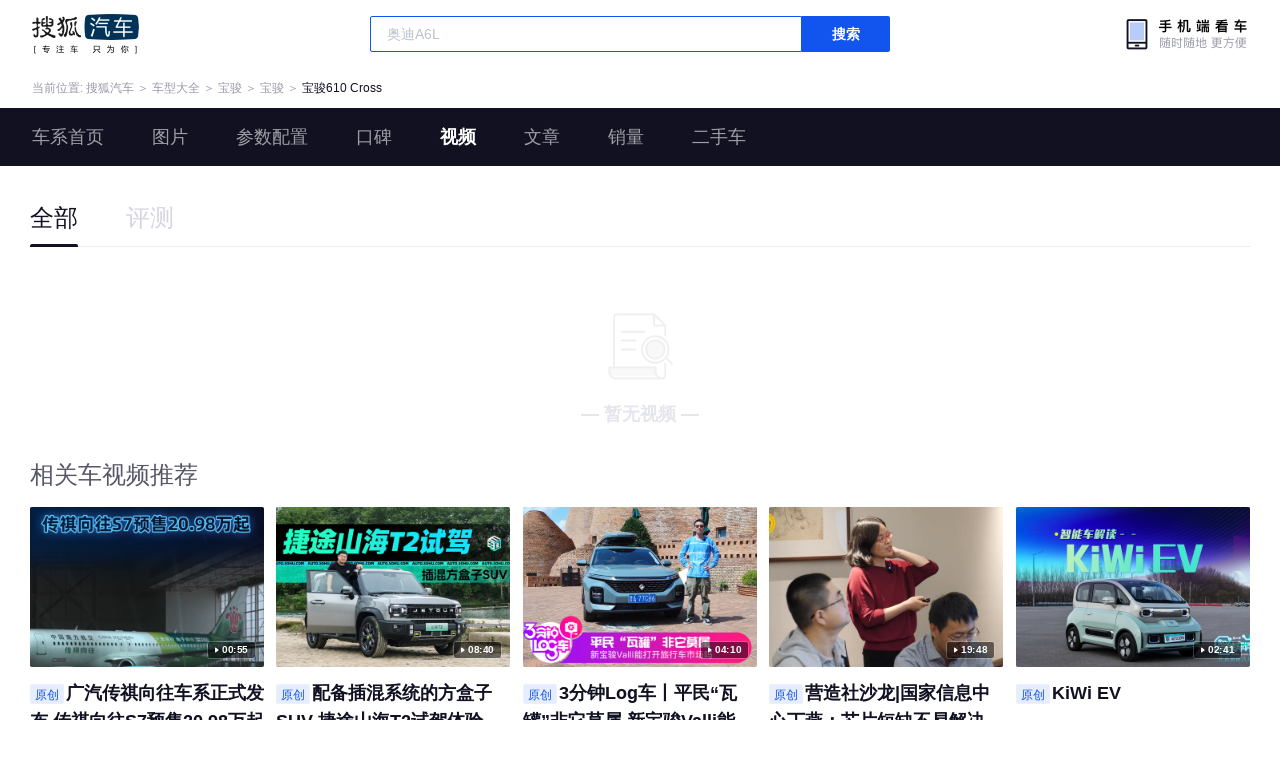

--- FILE ---
content_type: text/html;charset=UTF-8
request_url: https://db.auto.sohu.com/model_4498/video
body_size: 2797
content:
<!DOCTYPE html>
<html lang="en">
  <head>
    <meta charset="UTF-8" />
    <link rel="icon" href="//statics.itc.cn/web/static/images/pic/sohu-logo/favicon.ico" mce_href="/favicon.ico" type="image/x-icon">
    <meta name="viewport" content="width=device-width, initial-scale=1.0" />
    <meta name="renderer"  content="webkit">
    <title>610 Cross视频_610 Cross汽车视频_搜狐汽车</title>
    <meta name="keywords" content="610 Cross视频,610 Cross试驾评测,610 Cross视频解说">
    <meta name="description" content="搜狐汽车宝骏610 Cross视频频道为您提供610 Cross汽车视频，包括专业媒体车评人的真实测评，以及试驾体验、外观内饰评测、同级车对比等多方面视频解说，想看更多610 Cross视频解说，就上搜狐汽车！">

    <link rel="stylesheet" href="https://s.auto.itc.cn/model2023/static/resource/dist/assets/css/utils.090b4b6b.css">
    <link rel="stylesheet" href="https://s.auto.itc.cn/model2023/static/resource/dist/assets/css/BackTop.bcb4317e.css">
    <link rel="stylesheet" href="https://s.auto.itc.cn/model2023/static/resource/dist/assets/css/index.036e40ee.css">

    <link rel="modulepreload" crossorigin href="https://s.auto.itc.cn/model2023/static/resource/dist/chunk-LazyLoadImage.ccd5a8af.js">
    <link rel="modulepreload" crossorigin href="https://s.auto.itc.cn/model2023/static/resource/dist/chunk-navControls.4f4d6b2c.js">
    <link rel="modulepreload" crossorigin href="https://s.auto.itc.cn/model2023/static/resource/dist/chunk-request.8b4afa3e.js">
    <link rel="modulepreload" crossorigin href="https://s.auto.itc.cn/model2023/static/resource/dist/chunk-tab.567eb0d4.js">

    <script type="text/javascript" src="//txt.go.sohu.com/ip/soip"></script>
  </head>
  <body>
<style>
    .left-head-tools--logo{
        background-image: url(https://s.auto.itc.cn/pc-db/static/.output/public/_nuxt/autoLogo.CBK0EgdK.png) !important;
    }
</style>
<section class="left-head-tools-parent">
    <section class=" left-head-tools">
        <a href="https://auto.sohu.com" target="_blank" class="left-head-tools--logo">搜狐汽车</a>
        <div class="left-head-tools-search" id="PV_SEARCH">
            <ul style=" display:none" id="app-search-suggest" class="left-head-tools-search--list">
                <li class="left-head-tools-search--item">
                    <span>大众</span>cc
                </li>
            </ul>
            <input type="text" name="" placeholder="车型" id="mainSearchInput" autocomplete="off" class="left-head-tools-search--input">
            <a target="_blank" href="javascript:;" id="mainSearchBtn" class="left-head-tools-search--button">搜索</a>
        </div>

        <a href="javascript:void(0)" class="left-head-tools-wx">
            <div class="left-head-tools-wx--layer">
                <img src="https://ino.auto.itc.cn/miniprogram-icon/offical_qrcode.jpg" class="left-head-tools-wx--image">
                <h3 class="left-head-tools-wx--name">搜狐汽车小程序</h3>
                <p class="left-head-tools-wx--hint">微信扫一扫</p>
            </div>
        </a>
    </section>
</section>
<div class="head-position">
    <span class="head-position--hint">当前位置:&nbsp;</span>
    <a href="//auto.sohu.com" target="_blank" class="head-position--hint">搜狐汽车</a>
    <span class="head-position--hint">&nbsp;＞&nbsp;</span>
    <a href="//db.auto.sohu.com" target="_blank" class="head-position--hint">车型大全</a>
    <span class="head-position--hint">&nbsp;＞&nbsp;</span>
    <a href="//db.auto.sohu.com/brand_320" target="_blank" class="head-position--hint">宝骏</a>
    <span class="head-position--hint">&nbsp;＞&nbsp;</span>
    <a href="//db.auto.sohu.com/subbrand_2088" target="_blank" class="head-position--hint">宝骏</a>
    <span class="head-position--hint">&nbsp;＞&nbsp;</span>
    <a href="//db.auto.sohu.com/model_4498" target="_blank" class="head-position--pos">宝骏610 Cross</a>
</div>
<section class="head-nav-placeholder"></section>
<section class="head-nav">
    <div class="head-nav-bg"></div>
    <section class="head-nav-inner--parent">
        <div class=" head-nav-inner">
            <a href="//db.auto.sohu.com/model_4498" class="head-nav-inner--item">车系首页</a>
            <a href="//db.auto.sohu.com/model_4498/picture" class="head-nav-inner--item">图片</a>
            <a href="//db.auto.sohu.com/model_4498/config" class="head-nav-inner--item">参数配置</a>
            <a href="//db.auto.sohu.com/model_4498/dianping" class="head-nav-inner--item">口碑</a>
            <a href="//db.auto.sohu.com/model_4498/video" class="head-nav-inner--item">视频</a>
            <a href="//db.auto.sohu.com/model_4498/news" class="head-nav-inner--item">文章</a>
            <a href="//db.auto.sohu.com/carsales/model?modelId=4498" class="head-nav-inner--item">销量</a>
            <a href="//2sc.sohu.com/" class="head-nav-inner--item">二手车</a>

            <div class="head-nav-search" id="PV_SEARCH1">
                <ul style=" display:none" id="app-search-suggest1" class="head-nav-search--list">
                </ul>
                <input type="text" name=""  placeholder="车型" id="mainSearchInput1" autocomplete="off" class="head-nav-search--input">
                <a target="_blank" href="javascript:;" id="mainSearchBtn1" class="head-nav-search--button">搜索</a>
            </div>
        </div>
        <script>
            function setNavPosition() {
                let url = window.location.href;
                let navs = document.querySelectorAll('.head-nav-inner--item');
                if(url.indexOf('picture') > -1) {
                    navs.item(1).classList.add('cur');
                } else if(url.indexOf('config') > -1) {
                    navs.item(2).classList.add('cur');
                } else if(url.indexOf('dianping') > -1) {
                    navs.item(3).classList.add('cur');
                }  else if(url.indexOf('video') > -1) {
                    navs.item(4).classList.add('cur');
                } else if(url.indexOf('news') > -1) {
                    navs.item(5).classList.add('cur');
                } else if(url.indexOf('carsales') > -1) {
                    navs.item(6).classList.add('cur');
                } else {
                    navs.item(0).classList.add('cur');
                }
            }
            setNavPosition();
        </script>
    </section>
</section>
        <script>
    let videoParent = document.querySelector('.main-video-area');
      let videoBox = document.querySelector('.main-video-area--box');
      let rightListDom = document.querySelector('.main-right-content');
      //let videoDom = document.querySelector('#autoSohuPlayer');
      let bodyWidth = document.querySelector('body').scrollWidth;
      let vWidth = bodyWidth - 560;
      let vHeight = Number(vWidth*2/3).toFixed(0);
      videoBox.style.height = vHeight - 1 + "px";
      videoParent.style.height = vHeight+"px";
      window.onresize = function () {
        let bodyWidth = document.querySelector('body').scrollWidth;
        let vWidth = rightListDom ? bodyWidth - 560 : bodyWidth - 310;
        let vHeight = Number(vWidth*2/3).toFixed(0);
        videoBox.style.height = vHeight - 1 + "px";
        videoParent.style.height = vHeight+"px";
      }
    </script>
    <section class="video-list margin-top40">
        <ul class="video-list-nav">
            <li data-type="non_original" class="video-list-nav--item disable on">全部</li>
            <li data-type="test" class="video-list-nav--item disable">评测</li>
        </ul>
        <ul class="video-list-list">
            <li class="video-list-item">
                <a href="#" target="_blank"  class="video-list-item--link on">
                    <div class="video-list-item--image">
                        <img src="http://e3f49eaa46b57.cdn.sohucs.com/c_pad,w_600,h_400,blur_80/2023/8/30/14/31/MTAwMTE0XzE2OTMzNzcwOTM1NTk=.jpg" class="video-list-item--img" />
                        <div class="video-list-item--interval">
                            <span class="letter">26:07</span>
                        </div>
                    </div>
                    <h5 class="video-list-item--name ">
                        <span class="original-tag">原创</span>
                        <span>行驶质感升级/驾驶辅助更加激进 试驾体验</span>
                    </h5>
                    <p class="video-list-item--author-box">
                        <span class="video-list-item--author-name">视车学院</span>
                        <span class="video-list-item--time">1分钟前</span>
                    </p>
                </a>
            </li>
        </ul>
        <a href="#" class="video-list--more">查看更多</a>
    </section>    <section class="video-recommond-list">
      <h3 class="video-recommond-list-nav">
          相关车视频推荐
      </h3>
      <ul class="video-list-list">

      </ul>
    </section>
    <div class="back-top">返回顶部</div>
    <script type="text/javascript">
      var js_domain = "//db.auto.sohu.com";
      var modelId = 4498;
    </script>
    <script type="text/javascript" src="//auto.sohu.com/upload/201311mqauto/js/jquery-1.8.3.min.js"></script>
    <script type="text/javascript" src="//js.tv.itc.cn/base/plugin/showPlayer.js"></script>
    <script type="module" crossorigin src="https://s.auto.itc.cn/model2023/static/resource/dist/enter-videoIndex.801a471b.js"></script>
<script type="text/javascript" language="javascript" src="//js.sohu.com/pv.js"></script>
<script type="text/javascript">
    var _atmc = _atmc || {};
    _atmc.tid = "84db345b"; // 跟踪id
    _atmc.p = "web"; // 平台

    (function () {
        var ma = document.createElement("script");
        ma.type = "text/javascript";
        ma.async = true;
        ma.src = "//s.auto.itc.cn/pensieve/tracking.min.js";
        var s = document.getElementsByTagName("script")[0];
        s.parentNode.insertBefore(ma, s);
    })();
</script>
  </body>
</html>

--- FILE ---
content_type: application/x-javascript
request_url: https://txt.go.sohu.com/ip/soip
body_size: 352
content:
String.prototype.getQueryString=function(v){var reg=new RegExp("(^|&|\\?)" + v + "=([^&]*)(&|$)"), r;if(r=this.match(reg)){return unescape(r[2]);}return null;};var sohu_IP_Loc="unknown",LocUrl=document.location.href;if((LocUrl.indexOf("sohusce.com") >= 0)||(LocUrl.indexOf("sohu.com") >= 0)||(LocUrl.indexOf("chinaren.com") >= 0)||(LocUrl.indexOf("17173.com") >= 0)||(LocUrl.indexOf("focus.cn") >= 0)){window.sohu_user_ip="18.218.60.42";sohu_IP_Loc="unknown";sohu_IP_Loc_V="US";}var AdLoc2=sohu_IP_Loc.substr(0,2),AdLoc4=sohu_IP_Loc.substr(0,4),AdLoc6=sohu_IP_Loc.substr(0,6);if(window.location.href.getQueryString("ip"))sohu_IP_Loc=AdLoc2=AdLoc4=AdLoc6=window.location.href.getQueryString("ip");

--- FILE ---
content_type: application/x-javascript
request_url: https://s.auto.itc.cn/model2023/static/resource/dist/enter-videoIndex.801a471b.js
body_size: 1572
content:
var t={BASEURL:"//portal.auto.sohu.com/aggr/",PPBASEURL:"//portal.auto.sohu.com/aggr/eval",MODELBASEURL:"//portal.auto.sohu.com/aggr/model",DEALERBASEURL:"//portal.auto.sohu.com/aggr/price",SALESBASEURL:"//portal.auto.sohu.com/aggr/sales",MEDIABASEURL:"//portal.auto.sohu.com/aggr/media"};window&&!window.process&&(window.process={}),process.env=process.env||{},Object.keys(t).forEach((function(e){process.env[e]=t[e]}));import{h as e,M as o}from"./chunk-request.8b4afa3e.js";import{L as a}from"./chunk-LazyLoadImage.ccd5a8af.js";import{f as i,a as s,b as n,p as l,t as r,s as d,n as c}from"./chunk-navControls.4f4d6b2c.js";let v="",m=null,u=null,h=null,p="non_original",g=20,f=null,w='<% for(var i = 0, len = data.length; i < len; i++) { var item = data[i];%> <li class="video-list-item"><a href="https://db.auto.sohu.com/dbvideo/v2/<%=item.id%>" target="_blank"  class="video-list-item--link on"><div class="video-list-item--image"><div class="image-parent"><img class="background" src="https://m1.auto.itc.cn/appImage/sohu-default.png" onerror="this.src=<%=item.coverb%>" data-src="<%=item.coverb%>"> <div class="content"><img src="https://m1.auto.itc.cn/appImage/sohu-default.png" onerror="this.src=<%=item.coverSrc%>"   <img data-src="<%=item.cover%>" alt=""></div></div><div class="video-list-item--interval"><div class="letter-box"><div class="letter"><%=item.duration%></div></div></div></div><h5 class="video-list-item--name "><%if(item.original) {%><span class="original-tag">原创</span><%}%><span><%=item.name%></span></h5><p class="video-list-item--author-box"><span class="video-list-item--author-name"><%=item.user_name%></span><span class="video-list-item--time"><%=item.published_at%></span></p></a></li><%}%>';async function b(t,a,r){let d=await function(t,a,i,s){return e(o+"/category-videos?model_id="+t+"&limit="+a+"&category="+i+"&last_score="+s,{mode:"cors"})}(t,g,a,r),c=await d.json(),v=[];for(let t=0,e=c.length;t<e;t++){let e=c[t];e.duration=i(e.duration),e.coverb=s(e.cover),e.cover=n(e.cover),e.published_at=l(e.published_at),v.push(e)}S(v,t,a)}async function y(t){$(".video-recommond-list").show();let d=await function(t){return e(o+"/related-model-videos?model_id="+t+"&limit=15",{mode:"cors"})}(t),c=await d.json(),v=[];for(let t=0,e=c.length;t<e;t++){let e=c[t];e.duration=i(e.duration),e.coverb=s(e.cover),e.cover=n(e.cover),e.published_at=l(e.published_at),v.push(e)}!function(t){let e=r.parse(w)(t),o=$(".video-list-list").eq(1);o.html(e);let i=new a({parent:o});i.loadImgs()}(v)}function S(t,e,o){let i=r.parse(w)(t);v?m.append(i):(i||(i='<li class="list-noData">— 暂无视频 —</li>'),m.html(i),"non_original"===o&&(t.length<10?y(e):u.css({paddingBottom:"100px"}))),t.length<g?h.hide():h.show(),v=t[t.length-1].score,f?(f.reset(),f.loadImgs()):(f=new a({parent:m}),f.loadImgs())}let _=0,k=[],E="";function L(t,e,o){E=t,window.showPlayer({el:t,bid:e.vid,autoplay:o,disablePlaylist:!0,width:"100%",height:"100%",playercover:e.cover,variables:[["showRecommend","0"],["showTipHistory","0"],["onStop","onStop"]]})}window.onStop=function(){_++,_>=k.length&&(_=0),window.showPlayer({el:E,bid:k[_].vid,autoplay:autoplay,disablePlaylist:!0,width:"100%",height:"100%",playercover:k[_].cover,variables:[["showRecommend","0"],["showTipHistory","0"],["onStop","onStop"]]})},d(!0),c(""),function(t){let e=$(".main-right-content-list"),o=e.find(".main-right-content-item--link"),a=$("#autoSohuPlayer");L("#autoSohuPlayer",{vid:o.eq(0).attr("data-vid"),cover:o.eq(0).attr("data-cover")},!0),e.on("click",".main-right-content-item--link",(function(t){t.preventDefault();let e=$(this);o.removeClass("on"),e.addClass("on");let i=e.attr("data-vid"),s=e.attr("data-pgid"),n=e.attr("data-cover"),l=function(t,e){for(let o=0,a=e.length;o<a;o++){let a=e[o];if(t===a.vid)return a.index}return-1}(i,k);_=l,a.html(""),L("#autoSohuPlayer",{vid:i,cover:n},!0),$(".main-video-area--link").attr("href","https://db.auto.sohu.com/dbvideo/v2/"+s),window.reportSdk&&window.reportSdk.report(),sohu_pvinsight_engine&&sohu_pvinsight_engine()})),function(t){m=$(".video-list-list").eq(0),u=$(".video-list"),h=$(".video-list--more");let e=$(".video-list-nav--item");b(t,p,v),$(".video-list-nav").on("click",".video-list-nav--item",(function(o){o.preventDefault();let a=$(this),i=a.attr("data-type");i!=p&&(a.hasClass("disable")||(p=i,v="",e.removeClass("on"),a.addClass("on"),b(t,p,v)))})),h.on("click",(function(e){e.preventDefault(),b(t,p,v)}))}(t),o.each(((t,e)=>{let o=$(e);k.push({vid:o.attr("data-vid"),cover:o.attr("data-cover"),index:t})}))}(modelId);
